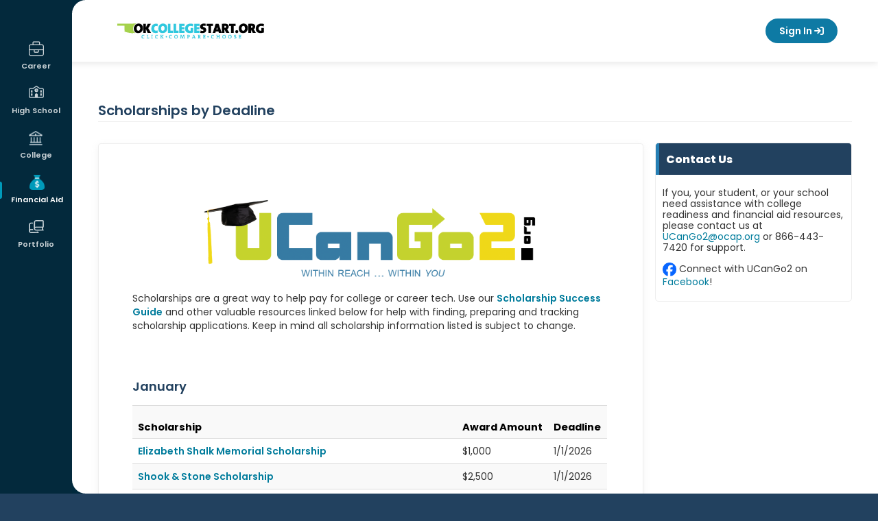

--- FILE ---
content_type: text/html; charset=utf-8
request_url: https://www.okcollegestart.org/Financial_Aid_Planning/Scholarships/Scholarship_Links.aspx
body_size: 13613
content:
<!DOCTYPE HTML PUBLIC "-//W3C//DTD HTML 4.01 Transitional//EN" "http://www.w3.org/TR/html4/loose.dtd">

<html lang="en">
	<head id="xapHtmlHead"><meta charset="utf-8" /><meta http-equiv="X-UA-Compatible" content="IE=edge" /><meta name="viewport" content="width=device-width, initial-scale=1" /><meta id="xapKeywordsMetaTag" name="keywords" content="xap, college, university, degree, major, financial aid, act, sat, psat, scholarships, online application, college application, admission, campus tour" /><meta id="xapDescriptionMetaTag" name="description" content="College advice, college admission applications, pay for college, financial aid, scholarships, apply online for admission, online applications at Xap." /><meta name="robots" content="index,follow" /><meta name="author" content="XAP LCC" /><meta name="copyright" content="Copyright XAP 1997-2024" /><meta name="distribution" content="Global" /><meta http-equiv="content-type" content="text/html; charset=iso-8859-1" /><meta http-equiv="content-language" content="EN" /><meta name="revisit-after" content="15" /><title>
	OKcollegestart - Scholarship Links
</title><link rel="stylesheet" href="https://cdnjs.cloudflare.com/ajax/libs/twitter-bootstrap/3.4.1/css/bootstrap.min.css" integrity="sha512-Dop/vW3iOtayerlYAqCgkVr2aTr2ErwwTYOvRFUpzl2VhCMJyjQF0Q9TjUXIo6JhuM/3i0vVEt2e/7QQmnHQqw==" crossorigin="anonymous" referrerpolicy="no-referrer" /><link rel="stylesheet" href="https://cdnjs.cloudflare.com/ajax/libs/font-awesome/6.7.2/css/all.min.css" integrity="sha512-Evv84Mr4kqVGRNSgIGL/F/aIDqQb7xQ2vcrdIwxfjThSH8CSR7PBEakCr51Ck+w+/U6swU2Im1vVX0SVk9ABhg==" crossorigin="anonymous" referrerpolicy="no-referrer" /><link rel="stylesheet" href="https://cdnjs.cloudflare.com/ajax/libs/font-awesome/5.2.0/css/all.min.css" integrity="sha512-6c4nX2tn5KbzeBJo9Ywpa0Gkt+mzCzJBrE1RB6fmpcsoN+b/w/euwIMuQKNyUoU/nToKN3a8SgNOtPrbW12fug==" crossorigin="anonymous" referrerpolicy="no-referrer" /><link rel="stylesheet" href="https://cdnjs.cloudflare.com/ajax/libs/font-awesome/4.6.1/css/font-awesome.min.css" integrity="sha512-TECBPTD5Db97nlsJ/gGBBv9JLXg172YcGtrl/HHM4x9W++PPKEpHs61ogVd4x2omTgST1dIHoy2HeYWZzcZzHw==" crossorigin="anonymous" referrerpolicy="no-referrer" /><link rel="preconnect" href="https://fonts.googleapis.com">
<link rel="preconnect" href="https://fonts.gstatic.com" crossorigin>
<link href="https://fonts.googleapis.com/css2?family=Montserrat:ital,wght@0,100..900;1,100..900&family=Mulish:ital,wght@0,200..1000;1,200..1000&family=Poppins:wght@400;500;600;700;800&family=Quicksand:wght@300..700&display=swap" rel="stylesheet">

<!-- Google tag (gtag.js) -->
<script async src="https://www.googletagmanager.com/gtag/js?id=G-QGNYEV85DY"></script>
<script>
  window.dataLayer = window.dataLayer || [];
  function gtag(){dataLayer.push(arguments);}
  gtag('js', new Date());

  gtag('config', 'G-QGNYEV85DY');
</script>

<script
src='//fw-cdn.com/11789832/4400458.js'
chat='true' widgetId='1fd5b7b8-1cee-4b2e-b8a9-74e563941887'>
</script><link REL="Stylesheet" type="text/css" media="screen, print" HREF="/Core/1/1105ca15-91ba-46dd-bebb-db9e0ea9d935.style"></link></head>
	<body id="xapHtmlBody">
		<form name="xapHtmlForm" method="post" action="/Financial_Aid_Planning/Scholarships/Scholarship_Links.aspx" id="xapHtmlForm">
<div class="aspNetHidden">
<input type="hidden" name="__EVENTTARGET" id="__EVENTTARGET" value="" />
<input type="hidden" name="__EVENTARGUMENT" id="__EVENTARGUMENT" value="" />
<input type="hidden" name="__VIEWSTATE" id="__VIEWSTATE" value="/[base64]/j7/5I60/SmLPwp2wCZqadBR4f" />
</div>

<script type="text/javascript">
//<![CDATA[
var theForm = document.forms['xapHtmlForm'];
if (!theForm) {
    theForm = document.xapHtmlForm;
}
function __doPostBack(eventTarget, eventArgument) {
    if (!theForm.onsubmit || (theForm.onsubmit() != false)) {
        theForm.__EVENTTARGET.value = eventTarget;
        theForm.__EVENTARGUMENT.value = eventArgument;
        theForm.submit();
    }
}
//]]>
</script>


<script src="/WebResource.axd?d=OCoy1elxyz-zmmjybQcsuw2&amp;t=638464806520000000" type="text/javascript"></script>


<script src="/Common/Javascript/jquery-3.7.1.js" type="text/javascript"></script>
<script src="/Common/Javascript/thickbox.js" type="text/javascript"></script>
<script src="/ScriptResource.axd?d=cOY6it8Xz57FEeChJZfySNhUdgqgQkdcYDeHEO8kIWRxc534eYqH4ltOGeACp6dr0&amp;t=397b6a7" type="text/javascript"></script>
<script src="/ScriptResource.axd?d=cOY6it8Xz57FEeChJZfySNhUdgqgQkdcYDeHEO8kIWQ1xKTJffS4VWmF4MDLgL1C0&amp;t=397b6a7" type="text/javascript"></script>
<div class="aspNetHidden">

	<input type="hidden" name="__VIEWSTATEGENERATOR" id="__VIEWSTATEGENERATOR" value="CA0B0334" />
</div>
        <script type="text/javascript">
//<![CDATA[
Sys.WebForms.PageRequestManager._initialize('xapScriptManager', 'xapHtmlForm', [], [], [], 600, '');
//]]>
</script>

			<div id="page">

    <!-- fixed left nav -->

<aside id="mobile-menu" class="left-menu collapse nav-collapse 
">
    <div class="menu-wrap parent-user">
        <button type="button" class="mobile-menu-parent">User Menu</button>
        <ul class="sub-menu">
            

<span id="ctl28_lblUserInfo"></span>
<li><a href="/Your_Portfolio/Your_Profile/Your_Profile_-_The_Basics.aspx#basics-1">This is me</a></li>
            <li><a href="/Your_Portfolio/Index/Grant_Access_Parent_Invitation.aspx">Family Connections</a></li>
            <li><a href="/Your_Portfolio/Communication_Log#/">Communication log</a></li>
            <li><a href="/Your_Portfolio/Index/Merge_Accounts.aspx">Merge Accounts</a></li>
            <li><a href="/Your_Portfolio/Your_Profile/Your_Profile_-_Account_Access_Activity.aspx">Account Activity</a></li>
        </ul>
    </div>

    <!-- Mobile Navigation -->
    <div class="menu-2">
  <div class="menu-wrap" aria-haspopup="true" aria-expanded="false">
    <button class="mobile-menu-parent" type="button" id="Career" aria-controls="Career-submenu">
      <span>Career</span>
    </button>
    <ul class="sub-menu" id="Career-submenu" role="menu" aria-hidden="true">
      <li>
        <a href="/Career_Planning/Career_Planning.aspx" role="menuitem">Career Planning</a>
      </li>
      <li>
        <a href="/Career_Planning/Learn_About_Yourself/_default.aspx" role="menuitem">Learn About Yourself</a>
      </li>
      <li>
        <a href="/Career_Planning/Explore_Careers/_default.aspx" role="menuitem">Explore Careers</a>
      </li>
      <li>
        <a href="/Career_Planning/Get_a_Job/_default.aspx" role="menuitem">Get a Job</a>
      </li>
    </ul>
  </div>
  <div class="menu-wrap" aria-haspopup="true" aria-expanded="false">
    <button class="mobile-menu-parent" type="button" id="HighSchool" aria-controls="HighSchool-submenu">
      <span>High School</span>
    </button>
    <ul class="sub-menu" id="HighSchool-submenu" role="menu" aria-hidden="true">
      <li>
        <a href="/High_School_Planning/High_School_Planning.aspx" role="menuitem">High School Planning</a>
      </li>
      <li>
        <a href="/High_School_Planning/Your_Plan_of_Study/_default.aspx" role="menuitem">Plan of Study</a>
      </li>
      <li>
        <a href="/High_School_Planning/High_School_Planning_Timeline/_default.aspx" role="menuitem">High School Planning Timeline</a>
      </li>
      <li>
        <a href="/High_School_Planning/Succeeding_In_High_School/_default.aspx" role="menuitem">Succeeding In High School</a>
      </li>
      <li>
        <a href="/High_School_Planning/Summer_Academies/_default.aspx" role="menuitem">Summer Academies</a>
      </li>
    </ul>
  </div>
  <div class="menu-wrap" aria-haspopup="true" aria-expanded="false">
    <button class="mobile-menu-parent" type="button" id="College" aria-controls="College-submenu">
      <span>College</span>
    </button>
    <ul class="sub-menu" id="College-submenu" role="menu" aria-hidden="true">
      <li>
        <a href="/College_Planning/College_Planning.aspx" role="menuitem">College Planning</a>
      </li>
      <li>
        <a href="/College_Planning/Explore_Schools/_default.aspx" role="menuitem">Explore Schools</a>
      </li>
      <li>
        <a href="/College_Planning/Explore_Programs_and_Majors/_default.aspx" role="menuitem">Explore Programs and Majors</a>
      </li>
      <li>
        <a href="/College_Planning/Prepare_for_College/_default.aspx" role="menuitem">Prepare for College</a>
      </li>
      <li>
        <a href="/College_Planning/Test_Prep/_default.aspx" role="menuitem">Test Prep</a>
      </li>
      <li>
        <a href="/College_Planning/Applications_and_Transcripts/_default.aspx" role="menuitem">Get to College</a>
      </li>
    </ul>
  </div>
  <div class="menu-wrap active" aria-haspopup="true" aria-expanded="false">
    <button class="mobile-menu-parent" type="button" id="FinancialAid" aria-controls="FinancialAid-submenu">
      <span>Financial Aid</span>
    </button>
    <ul class="sub-menu" id="FinancialAid-submenu" role="menu" aria-hidden="true">
      <li>
        <a href="/Financial_Aid_Planning/Financial_Aid_Planning.aspx" role="menuitem">Financial Aid Planning</a>
      </li>
      <li>
        <a href="/Financial_Aid_Planning/Financial_Aid_101/_default.aspx" role="menuitem">Financial Aid 101</a>
      </li>
      <li>
        <a href="/Financial_Aid_Planning/Afford_College/_default.aspx" role="menuitem">Making College More Affordable</a>
      </li>
      <li>
        <a href="/Financial_Aid_Planning/Financial_Aid_Calculators/_default.aspx" role="menuitem">Calculators</a>
      </li>
      <li>
        <a href="/Financial_Aid_Planning/Scholarships/_default.aspx" role="menuitem">Scholarships</a>
      </li>
      <li>
        <a href="/Financial_Aid_Planning/FinAid_Planning_Timeline.aspx" role="menuitem">Financial Aid Planning Timeline</a>
      </li>
      <li>
        <a href="/Financial_Aid_Planning/FinAid_Wizard.aspx" role="menuitem">Financial Aid Wizard</a>
      </li>
      <li>
        <a href="/Financial_Aid_Planning/Financial_Fitness/_default.aspx" role="menuitem">Financial Fitness</a>
      </li>
    </ul>
  </div>
  <div class="menu-wrap" aria-haspopup="true" aria-expanded="false">
    <button class="mobile-menu-parent" type="button" id="Portfolio" aria-controls="Portfolio-submenu">
      <span>Portfolio</span>
    </button>
    <ul class="sub-menu" id="Portfolio-submenu" role="menu" aria-hidden="true">
      <li>
        <a href="/Your_Portfolio/StartPage.aspx" role="menuitem">Your Portfolio</a>
      </li>
      <li>
        <a href="/Your_Portfolio/Career_Planning/_default.aspx" role="menuitem">Career Planning</a>
      </li>
      <li>
        <a href="/Your_Portfolio/High_School_Planning/_default.aspx" role="menuitem">High School Planning</a>
      </li>
      <li>
        <a href="/Your_Portfolio/College_Planning/_default.aspx" role="menuitem">College Planning</a>
      </li>
      <li>
        <a href="/Your_Portfolio/Financial_Aid_Planning/_default.aspx" role="menuitem">Financial Aid Planning</a>
      </li>
      <li>
        <a href="/Your_Portfolio/Your_Profile/_default.aspx" role="menuitem">Your Profile</a>
      </li>
      <li>
        <a href="/Your_Portfolio/Your_Journal/_default.aspx" role="menuitem">Your Journal</a>
      </li>
      <li>
        <a href="/Your_Portfolio/Explore360.aspx" role="menuitem">Explore360</a>
      </li>
    </ul>
  </div>
</div><!-- Main Navigation -->
    <div class="menu-1">
  <div class="menu-wrap" aria-haspopup="true" aria-expanded="false">
    <a href="/Career_Planning/_default.aspx" class="menu-item" id="Career" aria-controls="Career-submenu">
      <span>Career</span>
    </a>
    <ul class="sub-menu" id="Career-submenu" role="menu" aria-hidden="true">
      <li>
        <a href="/Career_Planning/Career_Planning.aspx" role="menuitem">Career Planning</a>
      </li>
      <li>
        <a href="/Career_Planning/Learn_About_Yourself/_default.aspx" role="menuitem">Learn About Yourself</a>
      </li>
      <li>
        <a href="/Career_Planning/Explore_Careers/_default.aspx" role="menuitem">Explore Careers</a>
      </li>
      <li>
        <a href="/Career_Planning/Get_a_Job/_default.aspx" role="menuitem">Get a Job</a>
      </li>
    </ul>
  </div>
  <div class="menu-wrap" aria-haspopup="true" aria-expanded="false">
    <a href="/High_School_Planning/_default.aspx" class="menu-item" id="HighSchool" aria-controls="HighSchool-submenu">
      <span>High School</span>
    </a>
    <ul class="sub-menu" id="HighSchool-submenu" role="menu" aria-hidden="true">
      <li>
        <a href="/High_School_Planning/High_School_Planning.aspx" role="menuitem">High School Planning</a>
      </li>
      <li>
        <a href="/High_School_Planning/Your_Plan_of_Study/_default.aspx" role="menuitem">Plan of Study</a>
      </li>
      <li>
        <a href="/High_School_Planning/High_School_Planning_Timeline/_default.aspx" role="menuitem">High School Planning Timeline</a>
      </li>
      <li>
        <a href="/High_School_Planning/Succeeding_In_High_School/_default.aspx" role="menuitem">Succeeding In High School</a>
      </li>
      <li>
        <a href="/High_School_Planning/Summer_Academies/_default.aspx" role="menuitem">Summer Academies</a>
      </li>
    </ul>
  </div>
  <div class="menu-wrap" aria-haspopup="true" aria-expanded="false">
    <a href="/College_Planning/_default.aspx" class="menu-item" id="College" aria-controls="College-submenu">
      <span>College</span>
    </a>
    <ul class="sub-menu" id="College-submenu" role="menu" aria-hidden="true">
      <li>
        <a href="/College_Planning/College_Planning.aspx" role="menuitem">College Planning</a>
      </li>
      <li>
        <a href="/College_Planning/Explore_Schools/_default.aspx" role="menuitem">Explore Schools</a>
      </li>
      <li>
        <a href="/College_Planning/Explore_Programs_and_Majors/_default.aspx" role="menuitem">Explore Programs and Majors</a>
      </li>
      <li>
        <a href="/College_Planning/Prepare_for_College/_default.aspx" role="menuitem">Prepare for College</a>
      </li>
      <li>
        <a href="/College_Planning/Test_Prep/_default.aspx" role="menuitem">Test Prep</a>
      </li>
      <li>
        <a href="/College_Planning/Applications_and_Transcripts/_default.aspx" role="menuitem">Get to College</a>
      </li>
    </ul>
  </div>
  <div class="menu-wrap active" aria-haspopup="true" aria-expanded="false">
    <a href="/Financial_Aid_Planning/_default.aspx" class="menu-item" id="FinancialAid" aria-controls="FinancialAid-submenu">
      <span>Financial Aid</span>
    </a>
    <ul class="sub-menu" id="FinancialAid-submenu" role="menu" aria-hidden="true">
      <li>
        <a href="/Financial_Aid_Planning/Financial_Aid_Planning.aspx" role="menuitem">Financial Aid Planning</a>
      </li>
      <li>
        <a href="/Financial_Aid_Planning/Financial_Aid_101/_default.aspx" role="menuitem">Financial Aid 101</a>
      </li>
      <li>
        <a href="/Financial_Aid_Planning/Afford_College/_default.aspx" role="menuitem">Making College More Affordable</a>
      </li>
      <li>
        <a href="/Financial_Aid_Planning/Financial_Aid_Calculators/_default.aspx" role="menuitem">Calculators</a>
      </li>
      <li>
        <a href="/Financial_Aid_Planning/Scholarships/_default.aspx" role="menuitem">Scholarships</a>
      </li>
      <li>
        <a href="/Financial_Aid_Planning/FinAid_Planning_Timeline.aspx" role="menuitem">Financial Aid Planning Timeline</a>
      </li>
      <li>
        <a href="/Financial_Aid_Planning/FinAid_Wizard.aspx" role="menuitem">Financial Aid Wizard</a>
      </li>
      <li>
        <a href="/Financial_Aid_Planning/Financial_Fitness/_default.aspx" role="menuitem">Financial Fitness</a>
      </li>
    </ul>
  </div>
  <div class="menu-wrap" aria-haspopup="true" aria-expanded="false">
    <a href="/Your_Portfolio/_default.aspx" class="menu-item" id="Portfolio" aria-controls="Portfolio-submenu">
      <span>Portfolio</span>
    </a>
    <ul class="sub-menu" id="Portfolio-submenu" role="menu" aria-hidden="true">
      <li>
        <a href="/Your_Portfolio/StartPage.aspx" role="menuitem">Your Portfolio</a>
      </li>
      <li>
        <a href="/Your_Portfolio/Career_Planning/_default.aspx" role="menuitem">Career Planning</a>
      </li>
      <li>
        <a href="/Your_Portfolio/High_School_Planning/_default.aspx" role="menuitem">High School Planning</a>
      </li>
      <li>
        <a href="/Your_Portfolio/College_Planning/_default.aspx" role="menuitem">College Planning</a>
      </li>
      <li>
        <a href="/Your_Portfolio/Financial_Aid_Planning/_default.aspx" role="menuitem">Financial Aid Planning</a>
      </li>
      <li>
        <a href="/Your_Portfolio/Your_Profile/_default.aspx" role="menuitem">Your Profile</a>
      </li>
      <li>
        <a href="/Your_Portfolio/Your_Journal/_default.aspx" role="menuitem">Your Journal</a>
      </li>
      <li>
        <a href="/Your_Portfolio/Explore360.aspx" role="menuitem">Explore360</a>
      </li>
    </ul>
  </div>
</div>

<span id="ctl46_lblUserInfo"></span>
<a class="btn-sign-out" href="/Career/Home/LogOff"><i class="fa-solid fa-arrow-right-from-bracket" aria-hidden="true"></i> Sign Out</a>
</aside>
<!-- end left nav -->
<!-- sticky header -->
<header class="header-outer">

    <!-- top rounded corner -->
    <svg class="rounded-top" width="20" height="20">
        <!-- White background -->
        <rect width="20" height="20" fill="white"></rect>

        <!-- Navy quarter circle in the top-right corner -->
        <path d="M20,0 A20,20 0 0,0 0,20 L0,0 Z" fill="#00293d"></path>
    </svg>

    <div class="header-inner responsive-wrapper">
        <a href="\" class="header-logo">
            <span class="sr-only">
                OKcollegestart</span>
        </a>
        <nav class="header-navigation">

            <!-- language -->
            <div id="languagebox">
                <script>
    function changeGoogleStyles() {
        if (($goog = $('.skiptranslate').contents().find('body')).length) {
            var stylesHtml = '<style>' + '.VIpgJd-ZVi9od-vH1Gmf {' + 'max-width:100% !important;' + 'overflow:scroll !important;' + 'box-sizing:border-box !important;' + 'height:auto !important;' + '}' + '</style>';
            $goog.prepend(stylesHtml);
        } else {
            setTimeout(changeGoogleStyles, 50);
        }
    }
    changeGoogleStyles();
</script>
<div id="google_translate_element"></div>
<script type="text/javascript">
function googleTranslateElementInit() {
  new google.translate.TranslateElement({pageLanguage: 'en', layout: google.translate.TranslateElement.InlineLayout.SIMPLE, autoDisplay: false}, 'google_translate_element');
}
</script>
<script type="text/javascript" src="//translate.google.com/translate_a/element.js?cb=googleTranslateElementInit"></script></div>

            <!-- Dashboard -->
            <!-- Signed in/out templates-->
            <!-- mobile menu button -->
<a id="mobile-menu-toggle" href="#mobile-menu" role="button" data-toggle="collapse" aria-expanded="false" aria-controls="mobile-menu" class="collapsed signed-out"><span class="menu-icon"></span><span class="sr-only">Mobile Menu Button</span></a>
<!-- end mobile menu button -->

<a class="btn btn-primary btn-sign-in" href="javascript:goToLogon();" onmouseover="window.status='Sign In';return true;" onfocus="window.status='Sign In';return true;">Sign In <i class="fa-solid fa-arrow-right-to-bracket" aria-hidden="true"></i></a>

<script type="text/javascript">
function goToLogon()
{
	if (location.pathname.indexOf('Sign_Out') > -1) {
		location = '/Home/Sign_In/Logon.aspx?nextpage=/';
	} else {
		location = '/Home/Sign_In/Logon.aspx?nextpage=' + encodeURIComponent(location.pathname+location.search);
	}
}
</script></nav>
    </div>
</header>
<!-- end sticky header -->

<script type="text/javascript">

    // open and closs mobile menu
    $("#mobile-menu-toggle").on('click', function () {
        event.preventDefault();
        if ($(this).hasClass('collapsed')) {
            $(this).addClass('close-menu');
            $(".user-menu").addClass("user-menu-mobile");
        } else {
            $(this).removeClass('close-menu');
            $(".user-menu").removeClass("user-menu-mobile");
        }
    });

    // mobile menu accordion functionality
    $(".mobile-menu-parent").on("click", function () {
        const $this = $(this);

        // Close all sub-menus except the one being toggled
        $(".mobile-menu-parent").not($this).removeClass("open");
        $(".mobile-menu-parent").not($this).next(".sub-menu").slideUp();

        // Toggle current one
        $this.toggleClass("open");
        $this.next(".sub-menu").slideToggle();
    });

    careerPlanning = $("#navigation > #CareerPlanning");
    subNav = $("#subnavigation");
    subNavContent = $(subNav).html();
    menuItems = [
        "CareerPlanning",
        "HighSchoolPlanning",
        "CollegePlanning",
        "FinancialAidPlanning",
        "YourPortfolio",
    ];
    if (window.innerWidth < 640) {
        $.each(menuItems, function (key, item) {
            if ($("#" + item).hasClass("selected")) {
                $("#subnavigation").addClass(item + "Sub");
            }
            if ($(subNav).hasClass(item + "Sub") && !$("#" + item).hasClass("hasSub")) {
                $("#" + item).append("<ul>" + subNav.html() + "</ul>");
                $("#" + item).addClass("hasSub");
                subNav.remove();
            }
        });
    }
    $(window).resize(function () {
        subNav = $("#subnavigation");
        if (window.innerWidth < 640) {
            $.each(menuItems, function (key, item) {
                if ($("#" + item).hasClass("selected")) {
                    $("#subnavigation").addClass(item + "Sub");
                }
                if ($(subNav).hasClass(item + "Sub") && !$("#" + item).hasClass("hasSub")) {
                    $("#" + item).append("<ul>" + subNav.html() + "</ul>");
                    $("#" + item).addClass("hasSub");
                    subNav.remove();
                }
            });
        }
        if (window.innerWidth > 641) {
            $.each(menuItems, function (key, item) {
                if ($("#" + item).hasClass("selected")) {
                    $("#subnavigation").addClass(item + "Sub");
                }
                if ($("#" + item).hasClass("hasSub")) {
                    $("#" + item).find("ul").remove();
                    $("#" + item).removeClass('hasSub');
                    $("#primarynav").append("<ul id='subnavigation' class='" + item + "Sub'>" +
                        subNavContent + "</ul>");
                }
            });
        }
        // changes the height of the fixed nav for responsive
        if (window.innerWidth < 917) {
            $("#mobile-menu").css("height", "150px");
        } else {
            $("#mobile-menu").css("height", "100vh");
        }
    });

    $(function () {
        $('[data-toggle="tooltip"]').tooltip();

        // changes the height of the fixed nav for responsive
        if ($(window).width() < 917) {
            $("#mobile-menu").css("height", "150px");
        }
    })

    //user widget position function
    function updateUserwayPosition() {
        if ($(window).width() <= 917) {
            $("body .uwy.userway_p1 .userway_buttons_wrapper").attr("style", "top: 13px !important;");
        } else {
            if ($(window).scrollTop() === 0) {
                $("body .uwy.userway_p1 .userway_buttons_wrapper").attr("style", "top: 22px !important;");
            } else {
                $("body .uwy.userway_p1 .userway_buttons_wrapper").attr("style", "top: 13px !important;");
            }
        }
    }

    // Wait until the userway element exists in the DOM
    function waitForUserwayAndInit() {
        var $userway = $("body .uwy.userway_p1 .userway_buttons_wrapper");
        if ($userway.length) {
            updateUserwayPosition();
        } else {
            setTimeout(waitForUserwayAndInit, 100); // Retry every 100ms until it exists
        }
    }

    // Run on page load (after DOM is ready)
    $(document).ready(function () {
        waitForUserwayAndInit();
    });

    // Run on scroll and resize
    $(window).on("scroll resize", function () {
        updateUserwayPosition();
    });

</script><div class="page-wrap">

        <!-- bottom rounded corner -->
        <svg class="rounded-bottom" width="20" height="20">
            <rect width="20" height="20" fill="transparent" />
            <path d="M20,20 A20,20 0 0,1 0,0 L0,20 Z" fill="#00293d" />
        </svg>

        <div class="grid-container">
            <div class="grid-x">
                <div class="auto cell">
                    <div id="main">
    <main id="main-content">
        <div id="mainpanel">
            <!-- <div id="siteBreadCrumbs">
  <span>
    <a href="/">Home</a>
  </span>
  <span>
    <a href="/Financial_Aid_Planning/_default.aspx">Financial Aid</a>
  </span>
  <span>
    <a href="/Financial_Aid_Planning/Scholarships/_default.aspx">Scholarships</a>
  </span>
</div>-->

<h2>Scholarships by Deadline</h2>
<div class="sectionboxwide">
    <div class="sectionbody">
        <div class="articleContentPanel">
            
<p style="text-align: center;">&nbsp;</p>

<p style="text-align: center;"><img src="https://content.xap.com/media/44750/ucg2.png" width="500" height="129" alt="UCanGo2.org Logo KEEP"/></p>

<p>Scholarships are a great way to help pay for college or career
tech. Use our <a href="https://content.xap.com/media/53592/scholarship_success_guide.pdf"
target="_blank" title="Link opens in new window">Scholarship
Success Guide</a> and other valuable resources linked below for
help with finding, preparing and tracking scholarship applications.
Keep in mind all scholarship information listed is subject to
change.</p>

<h3 class="marginT20 paddingT20 paddingB20"><br />
 January</h3>

<table border="0" class="table table-striped">
<tbody>
<tr>
<th>
<h5><strong>Scholarship</strong></h5>
</th>
<th>
<h5><strong>Award Amount</strong></h5>
</th>
<th>
<h5><strong>Deadline</strong></h5>
</th>
</tr>

<tr>
<td><a
href="https://scholarships360.org/scholarships/search/elizabeth-schalk-memorial-scholarship/"
 target="_blank" title="Link opens in new window">Elizabeth Shalk
Memorial Scholarship</a></td>
<td>$1,000</td>
<td>1/1/2026</td>
</tr>

<tr>
<td><a href="https://www.shookandstone.com/scholarship/"
target="_blank" title="Link opens in new window">Shook &amp; Stone
Scholarship</a></td>
<td>$2,500</td>
<td>1/1/2026</td>
</tr>

<tr>
<td><a
href="https://www.tacobellfoundation.org/live-mas-scholarship/"
target="_blank" title="Link opens in new window">Live Mas
Scholarship</a></td>
<td>$25,000</td>
<td>1/6/2026</td>
</tr>

<tr>
<td><a
href="https://www.petersons.com/scholarship/cure---cancer-support-scholarship-111_216161.aspx"
 target="_blank" title="Link opens in new window">CURE Cancer
Support Scholarship</a></td>
<td>$5,000</td>
<td>1/6/2026</td>
</tr>

<tr>
<td><a
href="https://architectsfoundation.org/opportunities/payette-sho-ping-chin-memorial-academic-scholarship/"
 target="_blank" title="Link opens in new window">Payette Scho-Ping
Chin Memorial Scholarship</a></td>
<td>$10,000</td>
<td>1/9/2026</td>
</tr>

<tr>
<td><a href="http://www.jonestshirts.com/scholarship"
target="_blank" title="Link opens in new window">Love Your Career
Scholarship</a></td>
<td>$1,000</td>
<td>1/10/2026</td>
</tr>

<tr>
<td><a
href="https://www.jfklibrary.org/learn/education/profile-in-courage-essay-contest/contest-topic-and-information"
 target="_blank" title="Link opens in new window">JFK Profile in
Courage Essay Contest</a></td>
<td>Up to $10,000</td>
<td>1/12/2026</td>
</tr>

<tr>
<td><a
href="http://www.mensafoundation.org/?LinkServID=DAB9CC2D-E081-4C23-C46DC8F41B324CE3"
 target="_blank" title="Link opens in new window">MENSA Education
&amp; Research Foundation Scholarship</a></td>
<td>Varies</td>
<td>1/15/2026</td>
</tr>

<tr>
<td><a href="https://www.gwcf.org/scholarship" target="_blank"
title="Link opens in new window">Washington Crossing Foundation
Scholarship</a></td>
<td>Up to $5,000</td>
<td>1/15/2026</td>
</tr>

<tr>
<td><a href="https://www.studentcam.org/" target="_blank"
title="Link opens in new window">StudentCam Competition</a></td>
<td>Varies</td>
<td>1/20/2026</td>
</tr>

<tr>
<td><a href="https://thdhomerfund.org/scholarships" target="_blank"
title="Link opens in new window">Orange Scholars Scholarship
Program</a></td>
<td>Varies</td>
<td>1/20/2026</td>
</tr>

<tr>
<td><a href="http://www.awfdn.org/scholarships/" target="_blank"
title="Link opens in new window">Army Women's Foundation Legacy
Scholarship</a></td>
<td>Varies</td>
<td>1/21/2026</td>
</tr>

<tr>
<td><a href="https://www.acis.com/students/scholarships"
target="_blank" title="Link opens in new window">American Council
for International Studies Travel Scholarship</a></td>
<td>Up to $2,500</td>
<td>1/31/2026</td>
</tr>

<tr>
<td><a href="https://www.cherokeenationfoundation.org/scholarships"
target="_blank" title="Link opens in new window">Cherokee Nation
Foundations Scholarship</a></td>
<td>Varies</td>
<td>1/31/2026<br />
</td>
</tr>

<tr>
<td><a
href="https://oklahomadar2.weebly.com/scholarship-program.html"
target="_blank" title="Link opens in new window">Oklahoma Daughters
of the American Revolution Scholarship</a></td>
<td>Varies</td>
<td>1/31/2026</td>
</tr>
</tbody>
</table>

<h3 class="marginT20 paddingT20 paddingB20">February</h3>

<table border="0" class="table table-striped">
<tbody>
<tr>
<th>
<h5><strong>Scholarship</strong></h5>
</th>
<th>
<h5><strong>Award Amount</strong></h5>
</th>
<th>
<h5><strong>Deadline</strong></h5>
</th>
</tr>

<tr>
<td><a
href="https://okyouthexpo.com/scholarships/scholarship-applications/"
 target="_blank" title="Link opens in new window">Oklahoma Youth
Expo Harley Custer Memorial Scholarship</a></td>
<td>Varies</td>
<td>2/1/2026</td>
</tr>

<tr>
<td><a
href="http://nationalcowboymuseum.org/learn-discover/stacey-scholarship-fund/"
 target="_blank" title="Link opens in new window">John F. and Anna
Lee Stacey Scholarship Fund for Art Education</a></td>
<td>$500-$5,000</td>
<td>2/1/2026</td>
</tr>

<tr>
<td><a
href="https://www.ametsoc.org/ams/index.cfm/information-for/students/ams-scholarships-and-fellowships/"
 target="_blank" title="Link opens in new window">AMS First Year
Undergraduate Scholarship</a></td>
<td>$2,500</td>
<td>2/6/2026</td>
</tr>

<tr>
<td><a href="https://www.christophers.org/highschoolpostercontest"
target="_blank" title="Link opens in new window">Christophers'
Poster Contest</a></td>
<td>$100-$200</td>
<td>2/12/2026</td>
</tr>

<tr>
<td><a href="https://poet.com/neversatisfied#scholarships"
target="_blank" title="Link opens in new window">Never Satisfied -
POET</a></td>
<td>$5,000 &amp; $2,500</td>
<td>2/13/2026</td>
</tr>

<tr>
<td><a
href="https://www.christophers.org/video-contest-for-college-students"
 target="_blank" title="Link opens in new window">Christophers'
Video Contest</a></td>
<td>$100-$2,000</td>
<td>2/15/2026</td>
</tr>

<tr>
<td><a href="https://gpacac.net/scholarships-%26-grants"
target="_blank" title="Link opens in new window">Great Plains
Association for College Admission Counseling (GPACAC)
Scholarships</a></td>
<td>$1,000</td>
<td>2/15/2026</td>
</tr>

<tr>
<td><a
href="https://bigfuture.collegeboard.org/scholarships/h-w-almenwest-okc-rotary-scholarship"
 target="_blank" title="Link opens in new window">H.W. Almen West
OKC Rotary Scholarship</a></td>
<td>$5,000</td>
<td>2/15/2026</td>
</tr>

<tr>
<td><a
href="https://www.oe-legaldefense.com/scholarship-application/"
target="_blank" title="Link opens in new window">O'Brien &amp;
Eggleston Scholarship</a></td>
<td>$1,000</td>
<td>2/15/2026</td>
</tr>

<tr>
<td><a
href="https://oklahoma.gov/careertech/about/foundation/scholarships.html"
 target="_blank" title="Link opens in new window">Otha
Grimes-Francis Tuttle Memorial Scholarship</a></td>
<td>Varies</td>
<td>2/15/2026</td>
</tr>

<tr>
<td><a href="https://www.vrg.org/student/scholar.htm"
target="_blank" title="Link opens in new window">Vegetarian
Resource Group Scholarship</a></td>
<td>
<p>$10,000 (1); $5,000 (2)</p>
</td>
<td>2/20/2026</td>
</tr>

<tr>
<td><a href="https://www.vrg.org/student/scholar.htm"
target="_blank" title="Link opens in new window"><a
href="https://oklahomahof.com/scholarships" target="_blank"
title="Link opens in new window">Oklahoma Scholarship
Competition</a></a></td>
<td>$1,000</td>
<td>2/27/2026</td>
</tr>

<tr>
<td><a
href="https://www.parent-volunteer.org/act-of-kindness-scholarship"
target="_blank" title="Link opens in new window">Act of Kindness
Scholarship</a></td>
<td>$1,000</td>
<td>2/28/2026</td>
</tr>

<tr>
<td><a href="https://www.endcyberbullying.net/scholarship"
target="_blank" title="Link opens in new window">Delete
Cyberbullying Social Media Scholarship</a></td>
<td>$1,000</td>
<td>2/28/2026</td>
</tr>

<tr>
<td><a
href="https://www.unigo.com/scholarships/our-scholarships/sweet-and-simple-scholarship"
 target="_blank" title="Link opens in new window">Sweet and Simple
Scholarship</a></td>
<td>$1,500</td>
<td>2/28/2026</td>
</tr>
</tbody>
</table>

<h3 class="marginT20 paddingT20 paddingB20"><br />
 Scholarship Publications</h3>

<div class="row">
<div style="padding: 6px;" class="col-lg-3">
<p class="text-center"><a
href="https://content.xap.com/media/53592/scholarship_success_guide.pdf" target="_blank"
title="Link opens in new window"><img src="https://content.xap.com/media/53883/scholarship_successs_guide_thumb.png" width="104" height="135" alt="2025 Scholarship Success Guide"/></a><br />
 <strong style="font-size: 0.775rem;"><a
href="https://content.xap.com/media/53592/scholarship_success_guide.pdf" target="_blank"
title="Link opens in new window">Scholarship Success
Guide</a></strong></p>
</div>

<div style="padding: 6px;" class="col-lg-3">
<p class="text-center"><a
href="https://content.xap.com/media/53589/scholarship_essay_tips.pdf" target="_blank"
title="Link opens in new window"><img src="https://content.xap.com/media/53878/scholarship_essay_tips_thumb.png" width="104" height="135" alt="2025 Scholarship Essay Tips"/></a><br />
 <strong style="font-size: 0.775rem;"><a
href="https://content.xap.com/media/53589/scholarship_essay_tips.pdf" target="_blank"
title="Link opens in new window">Scholarship Essay
Tips</a></strong></p>
</div>

<div style="padding: 6px;" class="col-lg-3">
<p class="text-center"><a
href="https://content.xap.com/media/53812/scholarship_tracker.pdf" target="_blank"
title="Link opens in new window"><img src="https://content.xap.com/media/54125/scholarship_tracker_thumb_png.png" width="104" height="135" alt="2025 Scholarship Tracker"/></a><br />
 <strong style="font-size: 0.775rem;"><a
href="https://content.xap.com/media/53812/scholarship_tracker.pdf" target="_blank"
title="Link opens in new window">Scholarship
Tracker</a></strong></p>
</div>

<div style="padding: 6px;" class="col-lg-3">
<p class="text-center"><a href="https://content.xap.com/media/54799/scholarships101.pdf"
target="_blank" title="Link opens in new window"><img src="https://content.xap.com/media/54794/scholarships101.png" width="104" height="135" alt="Scholarships 101"/></a><br />
 <strong style="font-size: 0.775rem;"><a
href="https://content.xap.com/media/54799/scholarships101.pdf"
title="Link opens in new window">Scholarships 101
PowerPoint</a></strong></p>
</div>

<div style="padding: 6px;" class="col-lg-3">
<p class="text-center"><a
href="https://content.xap.com/media/54707/unique_scholarships_flyer.pdf" target="_blank"
title="Link opens in new window"><img src="https://content.xap.com/media/54697/unique_scholarships.png" width="104" height="135" alt="Unique Scholarships"/></a><br />
 <strong style="font-size: 0.775rem;"><a
href="https://content.xap.com/media/54707/unique_scholarships_flyer.pdf" target="_blank"
title="Link opens in new window">Unique
Scholarships</a></strong></p>
</div>
</div>

<h3 class="marginT20 paddingT20">Additional Scholarship
Resources</h3>

<ul>
<li><a
href="/Financial_Aid_Planning/Scholarships#/Landing">OKcollegestart
Scholarship Search</a></li>

<li><a href="https://occf.org/scholarships/" target="_blank"
title="Link opens in new window">Oklahoma City Community
Foundation</a></li>

<li><a href="https://tulsacf.org/whatwedo/education/scholarships/"
target="_blank" title="Link opens in new window">Tulsa Community
Foundation</a></li>

<li><a href="https://www.fastweb.com/" target="_blank"
title="Link opens in new window">FastWeb</a></li>

<li><a href="https://www.unigo.com/" target="_blank"
title="Link opens in new window">Unigo</a></li>
</ul>

<h3 class="marginT20 paddingT20 paddingB5">Tribal Scholarships</h3>

<p>Check your tribe's website for scholarship and education support
resources.</p>

<ul style="column-count: 3; column-gap: 12px;">
<li><a href="http://www.astribe.com/" target="_blank"
title="Link opens in new window">Absentee Shawnee Tribe</a></li>

<li><a href="http://alabama-quassarte.org/" target="_blank"
title="Link opens in new window">Alabama-Quassarte Tribal
Town</a></li>

<li><a href="http://www.apachetribe.org/" target="_blank"
title="Link opens in new window">Apache Tribe of Oklahoma</a></li>

<li><a href="https://mycaddonation.com/" target="_blank"
title="Link opens in new window">Caddo Nation</a></li>

<li><a href="http://www.cherokee.org/" target="_blank"
title="Link opens in new window">Cherokee Nation</a></li>

<li><a href="https://cheyenneandarapaho-nsn.gov/" target="_blank"
title="Link opens in new window">Cheyenne and Arapaho
Tribes</a></li>

<li><a href="http://www.chickasaw.net/" target="_blank"
title="Link opens in new window">Chickasaw Nation</a></li>

<li><a href="http://www.choctawnation.com/" target="_blank"
title="Link opens in new window">Choctaw Nation</a></li>

<li><a href="http://www.potawatomi.org/" target="_blank"
title="Link opens in new window">Citizen Potawatomi Nation</a></li>

<li><a href="http://www.comanchenation.com/" target="_blank"
title="Link opens in new window">Comanche Nation</a></li>

<li><a href="http://www.delawarenation.com/" target="_blank"
title="Link opens in new window">Delaware Nation</a></li>

<li><a href="http://delawaretribe.org/" target="_blank"
title="Link opens in new window">Delaware Tribe of Indians</a></li>

<li><a href="http://www.estoo-nsn.gov/" target="_blank"
title="Link opens in new window">Eastern Shawnee Tribe of
Oklahoma</a></li>

<li><a href="http://fortsillapache-nsn.gov/" target="_blank"
title="Link opens in new window">Fort Sill Apache Tribe</a></li>

<li><a href="https://iowanation.org/" target="_blank"
title="Link opens in new window">Iowa Tribe of Oklahoma</a></li>

<li><a href="http://www.kawnation.com/" target="_blank"
title="Link opens in new window">Kaw Nation</a></li>

<li><a href="http://kialegeetribal.webstarts.com/" target="_blank"
title="Link opens in new window">Kialegee Tribal Town</a></li>

<li><a href="http://www.kickapootribeofoklahoma.com/"
target="_blank" title="Link opens in new window">Kickapoo Tribe of
Oklahoma</a></li>

<li><a href="http://www.kiowatribe.org/" target="_blank"
title="Link opens in new window">Kiowa Tribe</a></li>

<li><a href="http://miamination.com/" target="_blank"
title="Link opens in new window">Miami Tribe of Oklahoma</a></li>

<li><a href="http://www.modoctribe.com/" target="_blank"
title="Link opens in new window">Modoc Nation</a></li>

<li><a href="http://www.muscogeenation-nsn.gov/" target="_blank"
title="Link opens in new window">Muscogee Nation</a></li>

<li><a href="http://www.osagenation-nsn.gov/" target="_blank"
title="Link opens in new window">Osage Nation</a></li>

<li><a href="http://www.omtribe.org/" target="_blank"
title="Link opens in new window">Otoe-Missouria Tribe</a></li>

<li><a href="https://www.ottawatribe.gov/" target="_blank"
title="Link opens in new window">Ottawa Tribe of Oklahoma</a></li>

<li><a href="http://www.pawneenation.org/" target="_blank"
title="Link opens in new window">Pawnee Nation of Oklahoma</a></li>

<li><a href="http://peoriatribe.com/" target="_blank"
title="Link opens in new window">Peoria Tribe of Indians of
Oklahoma</a></li>

<li><a href="http://www.ponca.com/" target="_blank"
title="Link opens in new window">Ponca Tribe of Oklahoma</a></li>

<li><a href="http://www.quapawtribe.com/" target="_blank"
title="Link opens in new window">Quapaw Nation</a></li>

<li><a href="http://www.sacandfoxnation-nsn.gov/" target="_blank"
title="Link opens in new window">Sac and Fox Nation</a></li>

<li><a href="http://sno-nsn.gov/" target="_blank"
title="Link opens in new window">Seminole Nation</a></li>

<li><a href="https://sctribe.com/" target="_blank"
title="Link opens in new window">Seneca-Cayuga Nation</a></li>

<li><a href="http://www.shawnee-tribe.com/" target="_blank"
title="Link opens in new window">Shawnee Tribe</a></li>

<li><a href="http://www.tttown.org/" target="_blank"
title="Link opens in new window">Thlopthlocco Tribal Town</a></li>

<li><a href="http://www.tonkawatribe.com/" target="_blank"
title="Link opens in new window">Tonkawa Tribe</a></li>

<li><a href="http://www.ukb-nsn.gov/" target="_blank"
title="Link opens in new window">United Keetoowah Band of Cherokee
Indians in Oklahoma</a></li>

<li><a href="http://www.wichitatribe.com/" target="_blank"
title="Link opens in new window">Wichita and Affiliated
Tribes</a></li>

<li><a href="http://www.wyandotte-nation.org/" target="_blank"
title="Link opens in new window">Wyandotte Nation</a></li>

<li><em>Euchee (Yuchi) Tribe of Indians does not currently have a
website.</em></li>
</ul>


</div>
    </div>
</div>

<div align="center" class="prevlink">
    <a href="javascript:history.back()">Back</a>
</div></div>
    </main>
    <aside id="main-rightbar">
        <div id="rightbar">
            <div id="rightbarcontent">

   <div class="rightsectiontop">
      <h3>Contact Us</h3>
      <div class="rightsectionbottom">
         <div class="rightsection">
            
<p>If you, your student, or your school need assistance with
college readiness and financial aid resources, please contact us at
<a href="mailto:UCanGo2@ocap.org">UCanGo2@ocap.org</a> or
866-443-7420 for support.</p>

<p><img src="https://content.xap.com/media/52493/facebook_logo_primary.png" width="20" height="20" alt="Facebook" style="width: 20px; height: 20px;"/> Connect with UCanGo2 on <a
href="https://www.facebook.com/UCanGo2" target="_blank"
title="Facebook link">Facebook</a>!</p>


</div>
      </div>
   </div>

</div>&nbsp;</div>
    </aside>

</div></div>
            </div>
        </div>
        <footer id="main-footer">
    <div class="container">
        <div class="footer-top">
            <a href="https://www.xap.com" target="_blank"><img src="/images/ok/logo-xap.png" class="img-responsive floatLeft mr-20" alt="Powered by XAP"></a>
            <div class="sponsors">
                <a href="http://www.ocap.org/" target="_blank" title="Oklahoma College Assistance Program" class="ocap">
                    <img src="/images/ok/ok-sponsor-1.png" alt="Oklahoma College Assistance Program">
                </a>
                <a href="http://www.okhighered.org" target="_blank" title="Oklahoma Higher Education" class="ok-state">
                    <img src="/images/ok/ok-sponsor-2.png" alt="Oklahoma Higher Education">
                </a>
                <a href="http://www.okhighered.org/okpromise/" target="_blank" title="Oklahoma's Promise" class="promise">
                    <img src="/images/ok/ok-sponsor-3.png" alt="Oklahoma's Promise">
                </a>
                <a href="https://okgearup.org/" target="_blank" title="Oklahoma Gear Up" class="gearup">
                    <img src="/images/ok/ok-sponsor-4.png" alt="Oklahoma Gear Up">
                </a>
            </div>
            <div class="social">
                <a target="_blank" href="https://www.facebook.com/okcollegestart/"><i class="fa fa-facebook" aria-hidden="false"></i><span class="sr-only">Facebook</span></a>
                <a target="_blank" href="https://x.com/okhighered"><i class="fa-brands fa-x-twitter" aria-hidden="false"></i><span class="sr-only">X</span></a>
                <a target="_blank" href="https://www.youtube.com/playlist?list=PL0eVNoMNVSGUnvf2YmG5FUZSjypPMI3hg"><i class="fa-brands fa-youtube" aria-hidden="false"></i><span class="sr-only">YouTube</span></a>
            </div>
        </div>
        <div class="footer-bottom">
            <a href="#disclaimer" data-toggle="modal">Disclaimer</a> |
            <a href="/Home/terms.aspx">Terms of Use</a> |
            <a href="/Home/privacy.aspx">Privacy Policy</a> |
            <a href="/Home/Sources.aspx">Sources</a> |
            <a href="http://www.xap.com/" target="_blank" title="XAP">
                XAP © 2010 -
                <script language="JavaScript" type="text/javascript">
                    document.write((new Date()).getFullYear());
                </script>
            </a>
        </div>
    </div>

    <!-- Modal -->
    <div id="disclaimer" class="modal fade" role="dialog">
        <div class="modal-dialog">

            <!-- Modal content-->
            <div class="modal-content">
                <div class="modal-header">
                    <h4 class="modal-title"><i class="fa-solid fa-circle-exclamation mr-5 text-primary" aria-hidden="true"></i>Disclaimer</h4>
                    <button type="button" class="close" data-dismiss="modal"><i class="fa-solid fa-xmark"></i><span class="sr-only">Close</span></button>
                </div>
                <div class="modal-body">
                    <p>OCAP believes that financial literacy and understanding the financial aid process are critical aspects of college planning and student success. OCAP staff who work with students, parents, educators and community partners in the areas of personal finance education, state and federal financial aid, and student loan management do not provide financial, investment, legal, and/or tax advice. This website and all information provided is for general educational purposes only, and is not intended to be construed as financial, investment, legal, and/or tax advice.</p>
                </div>
                <div class="modal-footer">
                    <button type="button" class="btn btn-primary" data-dismiss="modal"><i class="fa-solid fa-xmark mr-5"></i>Close</button>
                </div>
            </div>

        </div>
    </div>

</footer>
<script src="https://cdn.userway.org/widget.js" data-account="TD1w1SwWzH"></script></div>

</div>

		</form>
		
        <script src="https://cdnjs.cloudflare.com/ajax/libs/twitter-bootstrap/3.4.1/js/bootstrap.min.js" integrity="sha512-oBTprMeNEKCnqfuqKd6sbvFzmFQtlXS3e0C/RGFV0hD6QzhHV+ODfaQbAlmY6/q0ubbwlAM/nCJjkrgA3waLzg==" crossorigin="anonymous" referrerpolicy="no-referrer"></script>
	</body>
</html>
